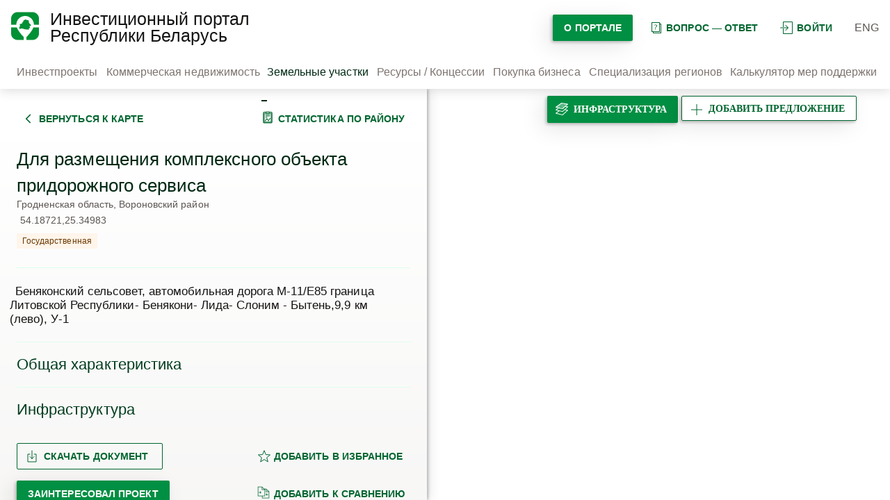

--- FILE ---
content_type: text/html; charset=UTF-8
request_url: https://map.investinbelarus.by/investbase/land/15593/
body_size: 18975
content:
<!DOCTYPE html> <html lang="ru"> <head> <meta charset="UTF-8"> <meta http-equiv="X-UA-Compatible" content="IE=edge"> <meta name="viewport" content="width=device-width, initial-scale=1.0"> <link rel="canonical" href="https://map.investinbelarus.by/investbase/land/15593/"> <title>Для размещения комплексного объекта придорожного сервиса, Беняконский сельсовет, автомобильная дорога М-11/Е85 граница Литовской Республики- Бенякони- Лида- Слоним - Бытень,9,9 км (лево), У-1 в Беларуси купить - НАИП</title> <meta name="description" content="Для размещения комплексного объекта придорожного сервиса - купить участок под производство в Беларуси⏩ НАИП✔️ Гринфилд инвестиции в Беларуси✔️ Звоните для консультации☎️ +375(17)200-81-75" /> <meta http-equiv="Content-Type" content="text/html; charset=UTF-8" /> <meta name="robots" content="index, follow" /> <meta name="description" content="Для размещения комплексного объекта придорожного сервиса - купить участок под производство в Беларуси⏩ НАИП✔️ Гринфилд инвестиции в Беларуси✔️ Звоните для консультации☎️ +375(17)200-81-75" /> <script data-skip-moving="true">(function(w, d, n) {var cl = "bx-core";var ht = d.documentElement;var htc = ht ? ht.className : undefined;if (htc === undefined || htc.indexOf(cl) !== -1){return;}var ua = n.userAgent;if (/(iPad;)|(iPhone;)/i.test(ua)){cl += " bx-ios";}else if (/Windows/i.test(ua)){cl += ' bx-win';}else if (/Macintosh/i.test(ua)){cl += " bx-mac";}else if (/Linux/i.test(ua) && !/Android/i.test(ua)){cl += " bx-linux";}else if (/Android/i.test(ua)){cl += " bx-android";}cl += (/(ipad|iphone|android|mobile|touch)/i.test(ua) ? " bx-touch" : " bx-no-touch");cl += w.devicePixelRatio && w.devicePixelRatio >= 2? " bx-retina": " bx-no-retina";if (/AppleWebKit/.test(ua)){cl += " bx-chrome";}else if (/Opera/.test(ua)){cl += " bx-opera";}else if (/Firefox/.test(ua)){cl += " bx-firefox";}ht.className = htc ? htc + " " + cl : cl;})(window, document, navigator);</script> <link href="/bitrix/js/ui/design-tokens/dist/ui.design-tokens.css?172984712926358" type="text/css" rel="stylesheet" /> <link href="/bitrix/js/ui/fonts/opensans/ui.font.opensans.css?16948896192555" type="text/css" rel="stylesheet" /> <link href="/bitrix/js/main/popup/dist/main.popup.bundle.css?175679867731694" type="text/css" rel="stylesheet" /> <link href="/local/templates/new_ru_dki/css/style.css?1762327921177699" type="text/css" data-template-style="true" rel="stylesheet" /> <link href="/local/templates/new_ru_dki/css/swiper-bundle.min.css?169488976415833" type="text/css" data-template-style="true" rel="stylesheet" /> <link href="/local/templates/new_ru_dki/template_styles.css?1701382200315" type="text/css" data-template-style="true" rel="stylesheet" />                                      </head> <body> <noscript><iframe src="https://www.googletagmanager.com/ns.html?id=GTM-TT8Q9DDB"
 height="0" width="0" style="display:none;visibility:hidden"></iframe></noscript> <section class="main-page">   <header class="header"> <div class="wrapper"> <div class="header__item">   <div class="logo"> <a href="/home/"> <img src="/local/templates/new_ru_dki/img/logo/road_map-40.png" alt="Логотип" class="logo__img"> </a> </div>   <div class="logo-title"> <a href="/home/"><span class="like-h1">Инвестиционный портал Республики Беларусь</span></a> </div> </div> <div class="header__item"> <div class="entry mob_v"> <a href="#" class="thirdy-button icon dark"><svg xmlns="http://www.w3.org/2000/svg" width="18" height="18" viewBox="0 0 24 24" fill="none"> <path fill-rule="evenodd" clip-rule="evenodd" d="M22.6667 1.33333H6.66667V10.6667H5.33333V1.33333C5.33333 0.596954 5.93029 0 6.66667 0H22.6667C23.403 0 24 0.596954 24 1.33333V22.6667C24 23.403 23.403 24 22.6667 24H6.66667C5.93029 24 5.33333 23.403 5.33333 22.6667V13.3333H6.66667V22.6667H22.6667V1.33333ZM11.1381 6.86193C10.8777 6.60158 10.4556 6.60158 10.1953 6.86193C9.93491 7.12228 9.93491 7.54439 10.1953 7.80474L13.7239 11.3333H0.666667C0.298477 11.3333 0 11.6318 0 12C0 12.3682 0.298477 12.6667 0.666667 12.6667H13.7239L10.1953 16.1953C9.93491 16.4556 9.93491 16.8777 10.1953 17.1381C10.4556 17.3984 10.8777 17.3984 11.1381 17.1381L15.8047 12.4714L16.2761 12L15.8047 11.5286L11.1381 6.86193Z" fill="#006630"/> </svg>войти </a> <div class="authorization"> <form class="form-authorize" method="post" target="_top" action="/investbase/land/15593/"> <h3>Пожалуйста, авторизуйтесь</h3> <input type="hidden" name="AUTH_FORM" value="Y" /> <input type="hidden" name="TYPE" value="AUTH" /> <input type="hidden" name="backurl" value="/investbase/land/15593/" /> <div class="form-row"> <input type="text" placeholder="Логин" name="USER_LOGIN" id="login" value=""/> </div> <div class="form-row"> <input type="password" placeholder="Пароль" name="USER_PASSWORD" id="password" autocomplete="off"/> </div> <div class="form-row"> <input type="checkbox" id="remember" name="USER_REMEMBER" value="Y"/> <label for="remember">Запомнить меня на этом компьютере</label> </div> <div class="form-row"> <input class="primary-button dark" type="submit" value="Войти"/> <a href="/auth/forgot-password/" rel="nofollow" class="thirdy-button dark" onclick="document.location.href=$(this).attr('href');">Забыли пароль?</a> </div> <br> <div class="form-row"> <a сlass="registration" href="/auth/registration/" rel="nofollow">Зарегистрироваться</a> </div>  </form> </div> </div>   <div class="search"> <div class="search-button"></div> <form action="/search/"> <input type="search" placeholder="введите запрос" name="q" value=""/> <button type="submit"></button> </form> </div>   <div class="portal-btn"> <a href="/o-portale/" class="primary-button dark"> О портале </a> </div> <div class="question"> <a href="/faq/" class="thirdy-button icon dark"> <svg width="18" height="18" viewBox="0 0 18 18" fill="none" xmlns="http://www.w3.org/2000/svg"> <path fill-rule="evenodd" clip-rule="evenodd" d="M14 2H4V14H14V2ZM4 1H3V2V14V15H4H5V16V17H6H16H17V16V4V3H16H15V2V1H14H4ZM6 16V15H14H15V14V4H16V16H6ZM8.27083 9.27778V9.44907H8.99479V9.36574C8.99479 9.22994 9.00694 9.11111 9.03125 9.00926C9.05556 8.90741 9.10069 8.80864 9.16667 8.71296C9.23264 8.6142 9.32292 8.51389 9.4375 8.41204C9.55208 8.3071 9.69965 8.18518 9.88021 8.0463C10.0677 7.90123 10.2309 7.76389 10.3698 7.63426C10.5087 7.50463 10.625 7.37037 10.7188 7.23148C10.8125 7.09259 10.8819 6.9429 10.9271 6.78241C10.9757 6.61883 11 6.43364 11 6.22685C11 5.95833 10.9514 5.71759 10.8542 5.50463C10.7569 5.28858 10.6181 5.10648 10.4375 4.95833C10.2569 4.81019 10.0365 4.69753 9.77604 4.62037C9.5191 4.54012 9.22917 4.5 8.90625 4.5C8.56944 4.5 8.23785 4.5463 7.91146 4.63889C7.58507 4.72839 7.28125 4.83796 7 4.96759L7.32812 5.63889C7.57118 5.53395 7.82292 5.44136 8.08333 5.36111C8.34375 5.28086 8.61806 5.24074 8.90625 5.24074C9.10069 5.24074 9.27083 5.26543 9.41667 5.31481C9.56597 5.36111 9.68924 5.42901 9.78646 5.51852C9.88715 5.60494 9.96354 5.70988 10.0156 5.83333C10.0677 5.9537 10.0938 6.08796 10.0938 6.23611C10.0938 6.39969 10.0747 6.54321 10.0365 6.66667C10.0017 6.78704 9.94618 6.90123 9.86979 7.00926C9.79688 7.1142 9.70139 7.21914 9.58333 7.32407C9.46528 7.42593 9.32292 7.54012 9.15625 7.66667C8.98264 7.7963 8.83854 7.9213 8.72396 8.04167C8.60938 8.15895 8.51736 8.27932 8.44792 8.40278C8.38194 8.52623 8.33507 8.65895 8.30729 8.80093C8.28299 8.9429 8.27083 9.10185 8.27083 9.27778ZM8.07292 10.5556C8.03819 10.6358 8.02083 10.7346 8.02083 10.8519C8.02083 10.966 8.03819 11.0648 8.07292 11.1481C8.10764 11.2284 8.15451 11.2948 8.21354 11.3472C8.27257 11.3997 8.34201 11.4383 8.42188 11.463C8.50174 11.4877 8.58854 11.5 8.68229 11.5C8.77257 11.5 8.85764 11.4877 8.9375 11.463C9.02083 11.4383 9.09201 11.3997 9.15104 11.3472C9.21007 11.2948 9.25694 11.2284 9.29167 11.1481C9.32639 11.0648 9.34375 10.966 9.34375 10.8519C9.34375 10.7346 9.32639 10.6358 9.29167 10.5556C9.25694 10.4722 9.21007 10.4059 9.15104 10.3565C9.09201 10.304 9.02083 10.267 8.9375 10.2454C8.85764 10.2207 8.77257 10.2083 8.68229 10.2083C8.58854 10.2083 8.50174 10.2207 8.42188 10.2454C8.34201 10.267 8.27257 10.304 8.21354 10.3565C8.15451 10.4059 8.10764 10.4722 8.07292 10.5556Z" fill="#006630"/> </svg>вопрос — ответ </a> </div> <div class="entry"> <a href="#" class="thirdy-button icon dark"><svg xmlns="http://www.w3.org/2000/svg" width="18" height="18" viewBox="0 0 24 24" fill="none"> <path fill-rule="evenodd" clip-rule="evenodd" d="M22.6667 1.33333H6.66667V10.6667H5.33333V1.33333C5.33333 0.596954 5.93029 0 6.66667 0H22.6667C23.403 0 24 0.596954 24 1.33333V22.6667C24 23.403 23.403 24 22.6667 24H6.66667C5.93029 24 5.33333 23.403 5.33333 22.6667V13.3333H6.66667V22.6667H22.6667V1.33333ZM11.1381 6.86193C10.8777 6.60158 10.4556 6.60158 10.1953 6.86193C9.93491 7.12228 9.93491 7.54439 10.1953 7.80474L13.7239 11.3333H0.666667C0.298477 11.3333 0 11.6318 0 12C0 12.3682 0.298477 12.6667 0.666667 12.6667H13.7239L10.1953 16.1953C9.93491 16.4556 9.93491 16.8777 10.1953 17.1381C10.4556 17.3984 10.8777 17.3984 11.1381 17.1381L15.8047 12.4714L16.2761 12L15.8047 11.5286L11.1381 6.86193Z" fill="#006630"/> </svg>войти </a> <div class="authorization"> <form class="form-authorize" method="post" target="_top" action="/investbase/land/15593/"> <h3>Пожалуйста, авторизуйтесь</h3> <input type="hidden" name="AUTH_FORM" value="Y" /> <input type="hidden" name="TYPE" value="AUTH" /> <input type="hidden" name="backurl" value="/investbase/land/15593/" /> <div class="form-row"> <input type="text" placeholder="Логин" name="USER_LOGIN" id="login" value=""/> </div> <div class="form-row"> <input type="password" placeholder="Пароль" name="USER_PASSWORD" id="password" autocomplete="off"/> </div> <div class="form-row"> <input type="checkbox" id="remember" name="USER_REMEMBER" value="Y"/> <label for="remember">Запомнить меня на этом компьютере</label> </div> <div class="form-row"> <input class="primary-button dark" type="submit" value="Войти"/> <a href="/auth/forgot-password/" rel="nofollow" class="thirdy-button dark" onclick="document.location.href=$(this).attr('href');">Забыли пароль?</a> </div> <br> <div class="form-row"> <a сlass="registration" href="/auth/registration/" rel="nofollow">Зарегистрироваться</a> </div>  </form> </div> </div>   <ul class="lang"> <li class="lang__item"><a href="/en/">ENG</a></li> </ul>   <div class="layers-button add-offer__btn btn-desc-layer"> <a class="primary-button icon dark" href="/personal/personal-offers/add-project/"> <svg xmlns="http://www.w3.org/2000/svg" width="18" height="18" viewBox="0 0 18 18" fill="none"> <path fill-rule="evenodd" clip-rule="evenodd" d="M8.5 8.5V1H9.5V8.5H17V9.5H9.5V17H8.5V9.5H1V8.5H8.5Z" fill="#006630"/> </svg><span>добавить предложение</span><span class="mobile">добавить</span> </a> </div> <div class="hamburger-menu navbar-burger"> <div class="bar"></div> </div> </div> </div> <nav class="navbar"> <div class="wrapper">   <div class="nav-menu">   <div class="nav-menu__item"> <a href="/index.php?project=Y" class="nav-menu__link ">Инвестпроекты</a> </div> <div class="nav-menu__item"> <a href="/investbase/property/" class="nav-menu__link ">Коммерческая недвижимость</a> </div> <div class="nav-menu__item"> <span class="nav-menu__link active">Земельные участки</span> </div> <div class="nav-menu__item"> <a href="/investbase/concession/" class="nav-menu__link ">Ресурсы / Концессии</a> </div> <div class="nav-menu__item"> <a href="/buying-business/" class="nav-menu__link ">Покупка бизнеса</a> </div> <div class="nav-menu__item"> <a href="/regions/" class="nav-menu__link ">Специализация регионов</a> </div> <div class="nav-menu__item"> <a href="/calculator/" class="nav-menu__link ">Калькулятор мер поддержки</a> </div> </div>   </div> </nav> <div class="mobile_menu"> <nav class="navbar"> <div class="wrapper">   <div class="nav-menu">   <div class="nav-menu__item"> <a href="/auth/" class="nav-menu__link ">Войти</a> </div> <div class="nav-menu__item"> <a href="/personal/personal-offers/add-project/" class="nav-menu__link ">Добавить предложение</a> </div> <div class="nav-menu__item"> <a href="/index.php?project=Y" class="nav-menu__link ">Инвестпроекты</a> </div> <div class="nav-menu__item"> <a href="/investbase/property/" class="nav-menu__link ">Коммерческая недвижимость</a> </div> <div class="nav-menu__item"> <span class="nav-menu__link active">Земельные участки</span> </div> <div class="nav-menu__item"> <a href="/buying-business/" class="nav-menu__link ">Покупка бизнеса</a> </div> <div class="nav-menu__item"> <a href="/investbase/concession/" class="nav-menu__link ">Ресурсы / Концессии</a> </div> <div class="nav-menu__item"> <a href="/calculator/" class="nav-menu__link ">Калькулятор мер поддержки</a> </div> <div class="nav-menu__item"> <a href="/regions/" class="nav-menu__link ">Специализация регионов</a> </div> <div class="nav-menu__item"> <a href="/o-portale/novosti/" class="nav-menu__link ">Публикации</a> </div> </div>   </div> </nav> </div> </header>     <section class="content-map">   <div class="sidebar-navigation"> <div class="wrapper">     <div class="form-sidebar">   <div class="describe-project">   <div class="form-content"> <div class="form-content__buttons">   <div class="thirdy-button dark icon"> <a href="/investbase/land/"> <svg width="18" height="18" viewBox="0 0 18 18" fill="none" xmlns="http://www.w3.org/2000/svg"> <path fill-rule="evenodd" clip-rule="evenodd" d="M11.2196 2.46967L12.2803 3.53033L6.8106 9L12.2803 14.4697L11.2196 15.5303L4.68928 9L11.2196 2.46967Z" fill="#006630"/> </svg>вернуться к карте </a> </div>   <div class="thirdy-button dark icon"> <a target="_blank" href="/regions/?id=15125"> <svg width="18" height="18" viewBox="0 0 18 18" fill="none" xmlns="http://www.w3.org/2000/svg"> <path fill-rule="evenodd" clip-rule="evenodd" d="M7.30002 1.45H10.7V2.6L7.30002 2.6V1.45ZM6.30002 1.45C6.30002 0.897712 6.74773 0.449997 7.30002 0.449997H10.7C11.0491 0.449997 11.3564 0.628886 11.5353 0.899997H13.75C14.8546 0.899997 15.75 1.79543 15.75 2.9V15.55C15.75 16.6546 14.8546 17.55 13.75 17.55H4.25C3.14543 17.55 2.25 16.6546 2.25 15.55V2.9C2.25 1.79543 3.14543 0.899997 4.25 0.899997H6.4647C6.3606 1.05779 6.3 1.24681 6.3 1.45V1.9H4.25C3.69772 1.9 3.25 2.34771 3.25 2.9V15.55C3.25 16.1023 3.69772 16.55 4.25 16.55H13.75C14.3023 16.55 14.75 16.1023 14.75 15.55V2.9C14.75 2.34771 14.3023 1.9 13.75 1.9H11.7V2.6C11.7 2.65098 11.6962 2.70106 11.6888 2.74999H13.4H14.4V3.74999V15.1625V16.1625H13.4H4.6H3.6V15.1625V3.74999V2.74999H4.6H6.31117C6.37888 3.20012 6.74662 3.552 7.20424 3.59547C6.69689 3.54726 6.30002 3.11998 6.30002 2.6V1.45ZM4.6 3.74999H13.4V15.1625H4.6V3.74999ZM12.15 5.43395H5.85V4.43395H12.15V5.43395ZM12.15 7.44901H5.85V6.44901H12.15V7.44901ZM5.85 8.46033V9.46033H8.55V8.46033H5.85ZM13.05 10.575C13.05 10.8793 12.8486 11.1366 12.5719 11.2208L10.7883 13.599C10.796 13.6398 10.8 13.6819 10.8 13.725C10.8 14.0759 10.5322 14.3643 10.1898 14.3969L10.1601 14.4365L10.1273 14.4L10.125 14.4C9.75221 14.4 9.45 14.0978 9.45 13.725C9.45 13.7003 9.45133 13.6758 9.45393 13.6518L7.875 11.8974L6.29607 13.6518C6.29867 13.6758 6.3 13.7003 6.3 13.725C6.3 14.0978 5.99779 14.4 5.625 14.4C5.25221 14.4 4.95 14.0978 4.95 13.725C4.95 13.4027 5.17581 13.1332 5.47783 13.0661L7.21001 11.1415C7.20343 11.1036 7.2 11.0647 7.2 11.025C7.2 10.6522 7.50221 10.35 7.875 10.35C8.24779 10.35 8.55 10.6522 8.55 11.025C8.55 11.0647 8.54657 11.1036 8.53999 11.1415L10.0899 12.8635L11.7118 10.701C11.7041 10.6602 11.7 10.6181 11.7 10.575C11.7 10.2022 12.0022 9.9 12.375 9.9C12.7478 9.9 13.05 10.2022 13.05 10.575Z" fill="#006630"/> </svg>статистика по району </a> </div> </div>   <div class="form-titles"> <span class="chapter"></span> <h1>Для размещения комплексного объекта придорожного сервиса</h1>   <div class="project-place"> <span class="project-region">Гродненская область, Вороновский район</span> <span class="coordinates">54.18721,25.34983</span> </div> <span class="property">Государственная</span> <hr> <h5 class="adress">Беняконский сельсовет, автомобильная дорога М-11/Е85 граница Литовской Республики- Бенякони- Лида- Слоним - Бытень,9,9 км (лево), У-1</h5> </div> <div class="project-content"> <div class="project-content__item"> <h3 class="project-content__title spojler">Общая характеристика</h3> <div class="content-item"> <span>Способы предоставления участка</span> <p> Аренда </p> <span>Общая площадь, га</span> <p> 10,2 </p> <span>Возможные направления использования</span> <p> Услуги (в т.ч. объекты торговли, туризма, гостиницы и др.), Придорожный сервис, АЗС </p> <span>Кадастровая стоимость 1 га, $</span> <p> 2200 </p> <span>Обременение участка, строения</span> <p> не имеется </p> </div> </div> <div class="project-content__item"> <h3 class="project-content__title spojler">Инфраструктура</h3> <div class="content-item"> <span>Транспортное сообщение</span> <p> Дороги республиканского значения </p> <span>Описание транспортной инфраструктуры</span> <p> проходит автомобильная дорога М11/Е85 граница Литовской Республики -Бенякони-Лида-Слоним- Бытень </p> <span>Дороги республиканского значения</span> <p>0.25 (расстояние от объекта, км)</p> <span>Инженерные коммуникации</span> <p> Электроснабжение, Газоснабжение </p> <span>Описание инженерных коммуникаций</span> <p> имеется возможность подключения к газопроводу (100-150м проходит газопровод высокого давления 1 категории (давление 1,2 МПа, труба диаметром 219мм) и электричеству (рядом в 50 м проходит ВЛ-10 кВ Ф-25 от ПС 110/35/10 Вороново и в 100м ВЛ-10кВ Ф-29 от ПС 110/35/10 Вороново, необходимо строительство ТП, мощность будет выдана согласно запрашиваемых технических условий </p> <span>Электроснабжение</span> <p>0.15 (расстояние от объекта, км)</p> <span>Газоснабжение</span> <p>0.2 (расстояние от объекта, км)</p> </div> </div> <div class="project-content__buttons"> <div class="project-content__button"> <div class="secondary-button dark icon show-format file" style="float:left; margin-bottom: 16px; margin-right: 10px;"> <svg width="18" height="18" viewBox="0 0 18 18" fill="none" xmlns="http://www.w3.org/2000/svg"> <path d="M6 6H3V17H15V6H12M9 1V12.5M9 12.5L12 9.5M9 12.5L6 9.5" stroke="#006630" stroke-linecap="round"/> </svg>Скачать документ   <div class="formats"> <a download file="/local/templates/new_ru_dki/components/bitrix/news/greenfield/bitrix/news.detail/greenfield/file.php?type=pdf&id=15593" href="javascript:void(0);" class="link-formats thirdy-button dark" onclick="document.location.href=$(this).attr('file');">Скачать в формате pdf</a> <a download file="/local/templates/new_ru_dki/components/bitrix/news/greenfield/bitrix/news.detail/greenfield/file.php?type=doc&id=15593" href="javascript:void(0);" class="link-formats thirdy-button dark" onclick="document.location.href=$(this).attr('file');">Скачать в формате doc</a> </div> </div> <script id="bx24_form_button" data-skip-moving="true"> (function(w,d,u,b){w['Bitrix24FormObject']=b;w[b] = w[b] || function(){arguments[0].ref=u;
 (w[b].forms=w[b].forms||[]).push(arguments[0])};
 if(w[b]['forms']) return;
 var s=d.createElement('script');s.async=1;s.src=u+'?'+(1*new Date());
 var h=d.getElementsByTagName('script')[0];h.parentNode.insertBefore(s,h);
 })(window,document,'https://b24.investinbelarus.by/bitrix/js/crm/form_loader.js','b24form');
 b24form({"id":"7","lang":"ru","sec":"xdr4xo","type":"button","click":"" , "presets": {"my_param1": 'https://map.investinbelarus.by/investbase/land/15593/'}, "fields": {'values': {'LEAD_TITLE': 'Для размещения комплексного объекта придорожного сервиса', 'LEAD_UF_CRM_1589275475':'https://map.investinbelarus.by/investbase/land/15593/', 'UF_CRM_1589275475':'https://map.investinbelarus.by/investbase/land/15593/'}}}); </script> <a href="#" class="primary-button dark b24-web-form-popup-btn-7" style="margin-bottom: 16px;">Заинтересовал проект</a> </div> <div class="project-content__button"> <a href="/auth/registration/" class="thirdy-button dark icon" style="margin-bottom: 16px;" > <svg xmlns="http://www.w3.org/2000/svg" width="20" height="18" viewBox="0 0 20 18" fill="none"> <path d="M10 0.75L12.2747 6.6191L18.5595 6.96885L13.6806 10.9459L15.2901 17.0312L10 13.62L4.70993 17.0312L6.31941 10.9459L1.44049 6.96885L7.72527 6.6191L10 0.75Z" stroke="#006630" stroke-linejoin="round"/> </svg>добавить в избранное</a> <a href="/auth/registration/" class="thirdy-button dark icon" style="margin-bottom: 16px;"> <svg xmlns="http://www.w3.org/2000/svg" width="18" height="18" viewBox="0 0 18 18" fill="none"> <path fill-rule="evenodd" clip-rule="evenodd" d="M0.75 0.75H1.125H6.75H6.90026L7.00894 0.853754L10.0428 3.75H12.75H12.9003L13.0089 3.85375L17.1339 7.79162L17.25 7.90241V8.06287V17.0054V17.3804H16.875H7.125H6.75V17.0054V14.3804H1.125H0.75V14.0054V1.125V0.75ZM7.5 14.3804V16.6304H16.5V8.43787H12.75H12.375V8.06287V4.5H10.8285L11.1339 4.79162L11.25 4.90241V5.06287V14.0054V14.3804H10.875H7.5ZM1.5 1.5V13.6304H10.5V5.43787H6.75H6.375V5.06287V1.5H1.5ZM7.125 2.00143L9.9391 4.68787H7.125V2.00143ZM4.16384 7.24775L5.52748 8.74775L5.7568 9L5.52748 9.25225L4.16384 10.7523L3.60889 10.2477L4.40229 9.375H2.25V8.625H4.40229L3.60889 7.75225L4.16384 7.24775ZM15.9391 7.68787L13.125 5.00143V7.68787H15.9391ZM12.4725 11.7477L13.8362 10.2477L14.3911 10.7523L13.5977 11.625H15.75V12.375H13.5977L14.3911 13.2477L13.8362 13.7523L12.4725 12.2523L12.2432 12L12.4725 11.7477Z" fill="#006630"/> </svg>добавить к сравнению</a> </div> </div>  <div class="share-block"> <span>Поделиться</span>  <div class="social-likes" data-counters="no"> <div class="facebook"></div> </div> <div class="instagram" onclick="Share.instagram('URL','TITLE','IMG_PATH','DESC')"></div> <div class="share-buttons ya-share2" data-image="" data-size="m" data-shape="round" data-color-scheme="whiteblack" data-services="facebook,instagram,telegram,twitter,viber,vkontakte,whatsapp,linkedin"></div> <a class="mail-share" href="mailto:"></a>  </div> </div> </div>   <div class="form-footer"> <div class="form-footer__logo"> <img src="/local/templates/new_ru_dki/img/logo/logo_64.png" alt="Логотип" /> <p>© <a href="https://investinbelarus.by/" target="_blank">Национальное агентство инвестиций и приватизации</a>, 2026</p> </div> <div class="footer-contacts"> <div class="adress"> <span>220030, г. Минск, ул. Берсона, 14</span> </div> <div class="contacts"> <div> <a href="tel:+375172008175">+375 (17) 200-81-75</a> </div> <div> <a href="tel:+375296900944">+375 (29) 690-09-44</a> </div> <div> <a href="mailto:map@investinbelarus.by">map@investinbelarus.by</a> </div> </div> </div> <hr /> <div class="form-footer__socials"> <h6>Мы в соцсетях</h6> <div class="social-icons"> <a href="https://vk.com/investinbelarus" tile="vk" target="_blank" rel="nofollow"><img src="/local/templates/new_ru_dki/img/icons/vk.com.svg" alt="vk" /></a> <a href="https://www.facebook.com/investinbelarus/" tile="facebook" target="_blank" rel="nofollow"><img src="/local/templates/new_ru_dki/img/icons/facebook.svg" alt="facebook" /></a> <a href="https://www.instagram.com/investinbelarus/" tile="instagram" target="_blank" rel="nofollow"><img src="/local/templates/new_ru_dki/img/icons/instagram.svg" alt="instagram" /></a> <a href="https://www.linkedin.com/organization/2982195/admin/updates" tile="linkedin" target="_blank" rel="nofollow"><img src="/local/templates/new_ru_dki/img/icons/linkedin.svg" alt="linkedin" /></a> <a href="https://t.me/investinbelarus" tile="telegram-app.svg" target="_blank" rel="nofollow"><img src="/local/templates/new_ru_dki/img/icons/telegram-app.svg" alt="telegram-app.svg" /></a> </div> </div> </div> </div>   </div> </div> </div>        <div id="map" class="map-relative my-map"></div> <div class="layers-block">   <div class="layers-button layers-button--special"> <div class="primary-button dark icon"> <svg width="18" height="18" viewBox="0 0 18 18" fill="none" xmlns="http://www.w3.org/2000/svg"> <path fill-rule="evenodd" clip-rule="evenodd"
 d="M8.57977 0.00643083C8.44804 -0.0148993 8.31325 0.0173136 8.20539 0.0958998L0.205933 5.92474C0.0494223 6.03878 -0.0271623 6.23294 0.00935289 6.42312C0.0458681 6.6133 0.188916 6.76529 0.376533 6.81326L3.29532 7.5595L0.205933 9.81059C0.0494223 9.92463 -0.0271622 10.1188 0.00935293 10.309C0.0458681 10.4992 0.188916 10.6511 0.376533 10.6991L4.28228 11.6977L0.205933 14.6679C0.0494223 14.782 -0.0271622 14.9761 0.00935293 15.1663C0.0458681 15.3565 0.188916 15.5085 0.376533 15.5565L9.87589 17.9851C10.0386 18.0267 10.2112 17.9839 10.3356 17.8711L17.8351 11.0708C17.9774 10.9418 18.0332 10.7426 17.9786 10.5584C17.9241 10.3742 17.7688 10.2375 17.5792 10.2068L14.0596 9.63694L17.8351 6.21346C17.9774 6.08442 18.0332 5.88524 17.9786 5.70104C17.9241 5.51685 17.7688 5.3802 17.5792 5.34949L14.9687 4.9268L17.8351 2.32761C17.9774 2.19856 18.0332 1.99939 17.9786 1.81519C17.9241 1.63099 17.7688 1.49435 17.5792 1.46364L8.57977 0.00643083ZM14.0208 5.78633L10.3356 9.12792C10.2112 9.2407 10.0386 9.28353 9.87589 9.24194L4.55234 7.88088L1.6532 9.99335L9.86308 12.0924L16.3937 6.17057L14.0208 5.78633ZM13.1117 10.4965L10.3356 13.0138C10.2112 13.1266 10.0386 13.1694 9.87589 13.1278L5.53929 12.0191L1.6532 14.8507L9.86308 16.9497L16.3937 11.0279L13.1117 10.4965ZM8.55454 1.0788L7.92853 1.53495C8.1454 1.58961 8.30593 1.78596 8.30593 2.01981C8.30593 2.29595 8.08208 2.51981 7.80594 2.51981H7.78243C7.50629 2.51981 7.28243 2.29595 7.28243 2.01981L7.28263 2.00559L6.55765 2.53385H6.55978C6.83592 2.53385 7.05978 2.75771 7.05978 3.03385C7.05978 3.30999 6.83592 3.53385 6.55978 3.53385H6.52365C6.24751 3.53385 6.02365 3.30999 6.02365 3.03385C6.02365 2.99184 6.02883 2.95105 6.03859 2.91206L5.15779 3.55386C5.19522 3.54491 5.23428 3.54018 5.27444 3.54018H5.3097C5.58585 3.54018 5.8097 3.76404 5.8097 4.04018C5.8097 4.31632 5.58585 4.54018 5.3097 4.54018H5.27444C4.9983 4.54018 4.77444 4.31632 4.77444 4.04018C4.77444 3.9449 4.80109 3.85585 4.84734 3.78007L1.6532 6.1075L5.50867 7.09322C5.50298 7.06302 5.5 7.03186 5.5 7C5.5 6.72386 5.72386 6.5 6 6.5H6.03243C6.30858 6.5 6.53243 6.72386 6.53243 7C6.53243 7.1238 6.48744 7.23708 6.41292 7.32441L9.86308 8.2065L10.6462 7.49639C10.3985 7.46656 10.2066 7.2557 10.2066 7V6.98524C10.2066 6.7091 10.4305 6.48524 10.7066 6.48524C10.9828 6.48524 11.2066 6.7091 11.2066 6.98524V6.98823L11.7383 6.50611C11.4647 6.50311 11.2439 6.28042 11.2439 6.00614V5.97157C11.2439 5.69542 11.4677 5.47157 11.7439 5.47157C12.02 5.47157 12.2439 5.69542 12.2439 5.97157V6.00614C12.2439 6.02069 12.2433 6.03509 12.242 6.04933L12.9104 5.44332C12.8728 5.45233 12.8336 5.4571 12.7933 5.4571C12.5171 5.4571 12.2933 5.23324 12.2933 4.9571V4.93112C12.2933 4.65498 12.5171 4.43112 12.7933 4.43112C13.0694 4.43112 13.2933 4.65498 13.2933 4.93112V4.9571C13.2933 5.01452 13.2836 5.06968 13.2658 5.12103L16.3937 2.28471L16.1845 2.25084C16.1274 2.27352 16.0652 2.28599 16 2.28599H15.9654C15.8392 2.28599 15.7239 2.23919 15.6359 2.162L14.4641 1.97227C14.3903 2.15616 14.2103 2.28599 14 2.28599H13.9654C13.6975 2.28599 13.4788 2.07534 13.466 1.81065L12.3332 1.62723C12.4356 1.71882 12.5001 1.85199 12.5 2.0002C12.4999 2.27634 12.276 2.50012 11.9998 2.50002L11.9575 2.5C11.6814 2.4999 11.4576 2.27596 11.4577 1.99981C11.4578 1.78986 11.5873 1.61017 11.7707 1.53615L11.2974 1.45951C11.2368 1.4856 11.17 1.50004 11.0998 1.50002L11.0568 1.5C10.9249 1.49995 10.8049 1.44881 10.7156 1.36529L9.55869 1.17797C9.48694 1.36631 9.30463 1.50009 9.0911 1.50002L9.04819 1.5C8.79892 1.49991 8.59232 1.31743 8.55454 1.0788ZM15.4088 3.04191C15.6043 2.84681 15.6045 2.53023 15.4094 2.33481C15.2143 2.13938 14.8977 2.13912 14.7023 2.33422L14.6991 2.33741C14.5037 2.53251 14.5034 2.8491 14.6985 3.04452C14.8937 3.23994 15.2102 3.2402 15.4057 3.0451L15.4088 3.04191ZM14.4362 3.79798C14.4362 3.52183 14.2123 3.29798 13.9362 3.29798C13.66 3.29798 13.4362 3.52183 13.4362 3.79798V3.83036C13.4362 4.1065 13.66 4.33036 13.9362 4.33036C14.2123 4.33036 14.4362 4.1065 14.4362 3.83036V3.79798ZM4.04002 4.5346C3.76388 4.5346 3.54002 4.75846 3.54002 5.0346C3.54002 5.31074 3.76388 5.5346 4.04002 5.5346H4.0753C4.35145 5.5346 4.5753 5.31074 4.5753 5.0346C4.5753 4.75846 4.35145 4.5346 4.0753 4.5346H4.04002ZM3 5.37241C2.72386 5.37241 2.5 5.59627 2.5 5.87241C2.5 6.14855 2.72386 6.37241 3 6.37241H3.03293C3.30907 6.37241 3.53293 6.14855 3.53293 5.87241C3.53293 5.59627 3.30907 5.37241 3.03293 5.37241H3ZM9.28923 2.01981C9.28923 1.74366 9.51309 1.51981 9.78923 1.51981H9.81277C10.0889 1.51981 10.3128 1.74366 10.3128 2.01981C10.3128 2.29595 10.0889 2.51981 9.81277 2.51981H9.78923C9.51309 2.51981 9.28923 2.29595 9.28923 2.01981ZM13.4083 2.33504C13.6033 2.53059 13.6028 2.84717 13.4073 3.04215L13.4041 3.04533C13.2085 3.24031 12.8919 3.23984 12.697 3.04429C12.502 2.84873 12.5025 2.53215 12.698 2.33718L12.7012 2.33399C12.8968 2.13902 13.2133 2.13949 13.4083 2.33504ZM8.02866 3.03385C8.02866 2.75771 8.25252 2.53385 8.52866 2.53385H8.56484C8.84098 2.53385 9.06484 2.75771 9.06484 3.03385C9.06484 3.30999 8.84098 3.53385 8.56484 3.53385H8.52866C8.25252 3.53385 8.02866 3.30999 8.02866 3.03385ZM11.9332 3.29798C12.2094 3.29798 12.4332 3.52183 12.4332 3.79798V3.83036C12.4332 4.1065 12.2094 4.33036 11.9332 4.33036C11.6571 4.33036 11.4332 4.1065 11.4332 3.83036V3.79798C11.4332 3.52183 11.6571 3.29798 11.9332 3.29798ZM6.77768 4.04018C6.77768 3.76404 7.00153 3.54018 7.27768 3.54018H7.31299C7.58913 3.54018 7.81299 3.76404 7.81299 4.04018C7.81299 4.31632 7.58913 4.54018 7.31299 4.54018H7.27768C7.00153 4.54018 6.77768 4.31632 6.77768 4.04018ZM10.7887 4.43112C11.0649 4.43112 11.2887 4.65498 11.2887 4.93112V4.9571C11.2887 5.23324 11.0649 5.4571 10.7887 5.4571C10.5126 5.4571 10.2887 5.23324 10.2887 4.9571V4.93112C10.2887 4.65498 10.5126 4.43112 10.7887 4.43112ZM5.5415 5.0346C5.5415 4.75846 5.76536 4.5346 6.0415 4.5346H6.07683C6.35298 4.5346 6.57683 4.75846 6.57683 5.0346C6.57683 5.31074 6.35298 5.5346 6.07683 5.5346H6.0415C5.76536 5.5346 5.5415 5.31074 5.5415 5.0346ZM4.5 5.87241C4.5 5.59627 4.72386 5.37241 5 5.37241H5.03297C5.30912 5.37241 5.53297 5.59627 5.53297 5.87241C5.53297 6.14855 5.30912 6.37241 5.03297 6.37241H5C4.72386 6.37241 4.5 6.14855 4.5 5.87241ZM9.73783 5.47157C10.014 5.47157 10.2378 5.69543 10.2378 5.97157V6.00614C10.2378 6.28228 10.014 6.50614 9.73783 6.50614C9.46169 6.50614 9.23783 6.28228 9.23783 6.00614V5.97157C9.23783 5.69543 9.46169 5.47157 9.73783 5.47157ZM8.69908 6.48524C8.97522 6.48524 9.19908 6.7091 9.19908 6.98524V7C9.19908 7.27614 8.97522 7.5 8.69908 7.5C8.42294 7.5 8.19908 7.27614 8.19908 7V6.98524C8.19908 6.7091 8.42294 6.48524 8.69908 6.48524ZM10.7108 2.54651C10.4346 2.54651 10.2108 2.77037 10.2108 3.04651C10.2108 3.32265 10.4346 3.54651 10.7108 3.54651H10.7339C11.0101 3.54651 11.2339 3.32265 11.2339 3.04651C11.2339 2.77037 11.0101 2.54651 10.7339 2.54651H10.7108ZM9.47085 3.58711C9.19471 3.58711 8.97085 3.81096 8.97085 4.08711C8.97085 4.36325 9.19471 4.58711 9.47085 4.58711H9.50644C9.78258 4.58711 10.0064 4.36325 10.0064 4.08711C10.0064 3.81096 9.78258 3.58711 9.50644 3.58711H9.47085ZM8.24036 4.61979C7.96422 4.61979 7.74036 4.84365 7.74036 5.11979C7.74036 5.39593 7.96422 5.61979 8.24036 5.61979H8.27509C8.55124 5.61979 8.77509 5.39593 8.77509 5.11979C8.77509 4.84365 8.55124 4.61979 8.27509 4.61979H8.24036ZM7.02443 5.64025C6.74829 5.64025 6.52443 5.86411 6.52443 6.14025C6.52443 6.41639 6.74829 6.64025 7.02443 6.64025H7.05919C7.33533 6.64025 7.55919 6.41639 7.55919 6.14025C7.55919 5.86411 7.33533 5.64025 7.05919 5.64025H7.02443Z"
 fill="white" /> </svg><span>инфраструктура</span><span class="mobile">слои</span> </div>   <div class="layers"> <div class="layers-wrapper"> <div class="layers-header"> <div class="layers-header__item"> <div class="layers-header__title"> Поддержка </div> <div class="layers-body"> <div class="layers-body__item"> <div class="layers-body__title"> Бизнес-инкубаторы </div> <div layer_id="158" class="layers-eye"></div> </div> <div class="layers-body__item"> <div class="layers-body__title"> СЭЗы </div> <div layer_id="159" class="layers-eye"></div> </div> <div class="layers-body__item"> <div class="layers-body__title"> Преференциальные режимы </div> <div layer_id="160" class="layers-eye"></div> </div> <div class="layers-body__item"> <div class="layers-body__title"> Малые и средние города </div> <div layer_id="161" class="layers-eye"></div> </div> <div class="layers-body__item"> <div class="layers-body__title"> Технопарки </div> <div layer_id="162" class="layers-eye"></div> </div> <div class="layers-body__item"> <div class="layers-body__title"> Центры поддержки предпринимательства </div> <div layer_id="181" class="layers-eye"></div> </div> <div class="layers-body__item"> <div class="layers-body__title"> Ассоциации и Союзы </div> <div layer_id="182" class="layers-eye"></div> </div> <div class="layers-body__item"> <div class="layers-body__title"> Кластеры </div> <div layer_id="183" class="layers-eye"></div> </div> </div> </div> <div class="layers-header__item"> <div class="layers-header__title"> Подготовка кадров </div> <div class="layers-body"> <div class="layers-body__item"> <div class="layers-body__title"> ВУЗы </div> <div layer_id="164" class="layers-eye"></div> </div> <div class="layers-body__item"> <div class="layers-body__title"> Колледжи </div> <div layer_id="165" class="layers-eye"></div> </div> </div> </div> <div class="layers-header__item"> <div class="layers-header__title"> Транспорт и логистика </div> <div class="layers-body"> <div class="layers-body__item"> <div class="layers-body__title"> Аэропорты </div> <div layer_id="167" class="layers-eye"></div> </div> <div class="layers-body__item"> <div class="layers-body__title"> Логистические хабы </div> <div layer_id="168" class="layers-eye"></div> </div> <div class="layers-body__item"> <div class="layers-body__title"> Речные порты </div> <div layer_id="169" class="layers-eye"></div> </div> <div class="layers-body__item"> <div class="layers-body__title"> Железные дороги </div> <div layer_id="178" class="layers-eye"></div> </div> </div> </div> <div class="layers-header__item"> <div class="layers-header__title"> Электросети </div> <div class="layers-body"> <div class="layers-body__item"> <div class="layers-body__title"> 110кВ </div> <div layer_id="60" class="layers-eye"></div> </div> <div class="layers-body__item"> <div class="layers-body__title"> 220кВ </div> <div layer_id="62" class="layers-eye"></div> </div> <div class="layers-body__item"> <div class="layers-body__title"> 330кВ </div> <div layer_id="64" class="layers-eye"></div> </div> </div> </div> </div> </div> </div>   </div> <div class="layers-button add-offer__btn"> <a class="primary-button icon dark" href="/personal/personal-offers/add-project/"> <svg xmlns="http://www.w3.org/2000/svg" width="18" height="18" viewBox="0 0 18 18" fill="none"> <path fill-rule="evenodd" clip-rule="evenodd" d="M8.5 8.5V1H9.5V8.5H17V9.5H9.5V17H8.5V9.5H1V8.5H8.5Z" fill="#006630"/> </svg><span>добавить предложение</span><span class="mobile">добавить</span> </a> </div>  <style> .ymaps-2-1-79-balloon__content {
 margin: 0 !important;
 padding-right: 10px !important;
 }

 .layers-button .primary-button span.mobile {
 display: none;
 }

 @media screen and (max-width: 768px) {
 .layers-button .primary-button span.mobile {
 display: inline-block;
 }

 .layers-button .primary-button span {
 display: none;
 }
 } </style>   </div> </section> </section>          <noscript><div><img src="https://mc.yandex.ru/watch/53291716" style="position:absolute; left:-9999px;" alt="" /></div></noscript>     <script type="application/ld+json"> {
 "@context": "https://schema.org",
 "@type": "LocalBusiness",
 "address": {
 "@type": "PostalAddress",
 "addressLocality": "Минск",
 "streetAddress": "ул. Берсона, 14",
 "postalCode": "220030"
 },
 "image":"https://map.investinbelarus.by/local/templates/new_ru_dki/img/logo/road_map-40.png",
 "name": "Национальное агентство инвестиций и приватизации",
 "telephone": "+375 (29) 690-09-44"
 } </script> <script>if(!window.BX)window.BX={};if(!window.BX.message)window.BX.message=function(mess){if(typeof mess==='object'){for(let i in mess) {BX.message[i]=mess[i];} return true;}};</script><script>(window.BX||top.BX).message({"JS_CORE_LOADING":"Загрузка...","JS_CORE_NO_DATA":"- Нет данных -","JS_CORE_WINDOW_CLOSE":"Закрыть","JS_CORE_WINDOW_EXPAND":"Развернуть","JS_CORE_WINDOW_NARROW":"Свернуть в окно","JS_CORE_WINDOW_SAVE":"Сохранить","JS_CORE_WINDOW_CANCEL":"Отменить","JS_CORE_WINDOW_CONTINUE":"Продолжить","JS_CORE_H":"ч","JS_CORE_M":"м","JS_CORE_S":"с","JSADM_AI_HIDE_EXTRA":"Скрыть лишние","JSADM_AI_ALL_NOTIF":"Показать все","JSADM_AUTH_REQ":"Требуется авторизация!","JS_CORE_WINDOW_AUTH":"Войти","JS_CORE_IMAGE_FULL":"Полный размер"});</script><script src="/bitrix/js/main/core/core.js?1756798748511455"></script><script>BX.Runtime.registerExtension({"name":"main.core","namespace":"BX","loaded":true});</script><script>BX.setJSList(["\/bitrix\/js\/main\/core\/core_ajax.js","\/bitrix\/js\/main\/core\/core_promise.js","\/bitrix\/js\/main\/polyfill\/promise\/js\/promise.js","\/bitrix\/js\/main\/loadext\/loadext.js","\/bitrix\/js\/main\/loadext\/extension.js","\/bitrix\/js\/main\/polyfill\/promise\/js\/promise.js","\/bitrix\/js\/main\/polyfill\/find\/js\/find.js","\/bitrix\/js\/main\/polyfill\/includes\/js\/includes.js","\/bitrix\/js\/main\/polyfill\/matches\/js\/matches.js","\/bitrix\/js\/ui\/polyfill\/closest\/js\/closest.js","\/bitrix\/js\/main\/polyfill\/fill\/main.polyfill.fill.js","\/bitrix\/js\/main\/polyfill\/find\/js\/find.js","\/bitrix\/js\/main\/polyfill\/matches\/js\/matches.js","\/bitrix\/js\/main\/polyfill\/core\/dist\/polyfill.bundle.js","\/bitrix\/js\/main\/core\/core.js","\/bitrix\/js\/main\/polyfill\/intersectionobserver\/js\/intersectionobserver.js","\/bitrix\/js\/main\/lazyload\/dist\/lazyload.bundle.js","\/bitrix\/js\/main\/polyfill\/core\/dist\/polyfill.bundle.js","\/bitrix\/js\/main\/parambag\/dist\/parambag.bundle.js"]); </script><script>BX.Runtime.registerExtension({"name":"ui.dexie","namespace":"BX.DexieExport","loaded":true});</script><script>BX.Runtime.registerExtension({"name":"ls","namespace":"window","loaded":true});</script><script>BX.Runtime.registerExtension({"name":"fx","namespace":"window","loaded":true});</script><script>BX.Runtime.registerExtension({"name":"fc","namespace":"window","loaded":true});</script><script>BX.Runtime.registerExtension({"name":"pull.protobuf","namespace":"BX","loaded":true});</script><script>BX.Runtime.registerExtension({"name":"rest.client","namespace":"window","loaded":true});</script><script>(window.BX||top.BX).message({"pull_server_enabled":"N","pull_config_timestamp":1705359260,"shared_worker_allowed":"Y","pull_guest_mode":"N","pull_guest_user_id":0,"pull_worker_mtime":1756798704});(window.BX||top.BX).message({"PULL_OLD_REVISION":"Для продолжения корректной работы с сайтом необходимо перезагрузить страницу."});</script><script>BX.Runtime.registerExtension({"name":"pull.client","namespace":"BX","loaded":true});</script><script>BX.Runtime.registerExtension({"name":"pull","namespace":"window","loaded":true});</script><script>BX.Runtime.registerExtension({"name":"ui.design-tokens","namespace":"window","loaded":true});</script><script>BX.Runtime.registerExtension({"name":"ui.fonts.opensans","namespace":"window","loaded":true});</script><script>BX.Runtime.registerExtension({"name":"main.popup","namespace":"BX.Main","loaded":true});</script><script>BX.Runtime.registerExtension({"name":"popup","namespace":"window","loaded":true});</script><script>(window.BX||top.BX).message({"LANGUAGE_ID":"ru","FORMAT_DATE":"DD.MM.YYYY","FORMAT_DATETIME":"DD.MM.YYYY HH:MI:SS","COOKIE_PREFIX":"BITRIX_SM","SERVER_TZ_OFFSET":"10800","UTF_MODE":"Y","SITE_ID":"s1","SITE_DIR":"\/","USER_ID":"","SERVER_TIME":1769294858,"USER_TZ_OFFSET":0,"USER_TZ_AUTO":"Y","bitrix_sessid":"27d4dcfd21237b85724393535a8b10e4"});</script><script src="/bitrix/js/ui/dexie/dist/dexie.bundle.js?1756798717218847"></script><script src="/bitrix/js/main/core/core_ls.js?17389628574201"></script><script src="/bitrix/js/main/core/core_fx.js?169488961616888"></script><script src="/bitrix/js/main/core/core_frame_cache.js?175679872116945"></script><script src="/bitrix/js/pull/protobuf/protobuf.js?1694889616274055"></script><script src="/bitrix/js/pull/protobuf/model.js?169488961670928"></script><script src="/bitrix/js/rest/client/rest.client.js?169488962117414"></script><script src="/bitrix/js/pull/client/pull.client.js?175679870483861"></script><script src="/bitrix/js/main/popup/dist/main.popup.bundle.js?1756798748119116"></script><script> (function () {
 "use strict";

 var counter = function ()
 {
 var cookie = (function (name) {
 var parts = ("; " + document.cookie).split("; " + name + "=");
 if (parts.length == 2) {
 try {return JSON.parse(decodeURIComponent(parts.pop().split(";").shift()));}
 catch (e) {}
 }
 })("BITRIX_CONVERSION_CONTEXT_s1");

 if (cookie && cookie.EXPIRE >= BX.message("SERVER_TIME"))
 return;

 var request = new XMLHttpRequest();
 request.open("POST", "/bitrix/tools/conversion/ajax_counter.php", true);
 request.setRequestHeader("Content-type", "application/x-www-form-urlencoded");
 request.send(
 "SITE_ID="+encodeURIComponent("s1")+
 "&sessid="+encodeURIComponent(BX.bitrix_sessid())+
 "&HTTP_REFERER="+encodeURIComponent(document.referrer)
 );
 };

 if (window.frameRequestStart === true)
 BX.addCustomEvent("onFrameDataReceived", counter);
 else
 BX.ready(counter);
 })(); </script><script src="/local/templates/new_ru_dki/js/jquery-3.6.0.min.js?169488976589501"></script><script src="/local/templates/new_ru_dki/js/swiper-bundle.min.js?1694889765138784"></script><script src="/local/templates/new_ru_dki/js/script.js?170293287615482"></script><script src="/local/templates/new_ru_dki/dev.js?16948897641316"></script><script src="/local/templates/new_ru_dki/components/bitrix/system.auth.authorize/.default/script.js?1694889764260"></script><script src="https://api-maps.yandex.ru/2.1/?lang=ru_RU&amp;apikey=1f079d31-847d-4c88-bb09-524ba1a34f99"></script><script src="https://cdnjs.cloudflare.com/ajax/libs/jquery-cookie/1.4.1/jquery.cookie.min.js"></script><script>(function(w,d,s,l,i){w[l]=w[l]||[];w[l].push({'gtm.start':
 new Date().getTime(),event:'gtm.js'});var f=d.getElementsByTagName(s)[0],
 j=d.createElement(s),dl=l!='dataLayer'?'&l='+l:'';j.async=true;j.src=
 'https://www.googletagmanager.com/gtm.js?id='+i+dl;f.parentNode.insertBefore(j,f);
 })(window,document,'script','dataLayer','GTM-TT8Q9DDB');</script><script> try{document.form_auth.USER_LOGIN.focus();}catch(e){} </script><script> try{document.form_auth.USER_LOGIN.focus();}catch(e){} </script><script src="https://yastatic.net/share2/share.js"></script><script src="https://cdn.jsdelivr.net/npm/social-likes/dist/social-likes.min.js"></script><script> Share = {
 instagram: function(purl, ptitle, pimg, text) {
 url = 'https://www.instagram.com/?';
 url += 'url=' + encodeURIComponent(purl);
 url += '&title=' + encodeURIComponent(ptitle);
 url += '&description=' + encodeURIComponent(text);
 url += '&imageurl=' + encodeURIComponent(pimg);
 Share.popup(url)
 },

 popup: function(url) {
 window.open(url,'','toolbar=0,status=0,width=626,height=436');
 }
}; </script><script> ymaps.ready(function () {
 clusterer = new ymaps.Clusterer({groupByCoordinates: false, clusterDisableClickZoom: true});
 myMap = new ymaps.Map('map', {
 center: [54.18721,25.34983],
 zoom: 13,
 controls: ['smallMapDefaultSet'],
 }, {
 searchControlProvider: 'yandex#search'
 }),
 MyIconContentLayoutOne = ymaps.templateLayoutFactory.createClass(
 '<div style="color: #000000; font-weight: normal;background:#FFFFFF;padding: 5px;display: inline-block;border-radius: 4px; width: 200px; font-size: 16px; opacity: 0.8;">$[properties.iconContent]</div>'
 ),
 
 myPlacemark = new ymaps.Placemark(myMap.getCenter(), {
 iconContent: 'Для размещения комплексного объекта придорожного сервиса',
 }, {
 iconLayout: 'default#imageWithContent',
 iconImageHref: '/local/templates/new_ru_dki/img/icons/icon_Minsk.png',
 iconImageSize:[48, 48],
 iconImageOffset: [-18, -36],
 iconContentOffset: [45, 5],
 iconContentLayout: MyIconContentLayoutOne
 
 });
 
 myMap.geoObjects.add(myPlacemark);
 
 
 
 
if ($(window).width() < 600) {
 var position = myMap.getGlobalPixelCenter();
myMap.setGlobalPixelCenter([ position[0] + 80, position[1] ]);
};
 }); </script><script> //Слои
 let layers = [];
 $(document).on("click touchstart", ".layers-eye", function () {
 let i = 0;
 let ids = [];
 $(".layers-eye.visible").each(function () {
 ids[i] = $(this).attr("layer_id");
 i++;
 });
 $.post("/include_php/objects_layers.php?ids=" + ids, function (data) {
 ymaps.ready(function () {

 // Создаем собственный макет с информацией о выбранном геообъекте.
 customItemContentLayout = ymaps.templateLayoutFactory.createClass(

 // Флаг "raw" означает, что данные вставляют "как есть" без экранирования html.
 // '<h3 class=ballon_header>{{ properties.balloonContentHeader|raw }}</h3>' +
 '<div class=ballon_body>{{ properties.balloonContentBody|raw }}</div>' +
 '<div class=ballon_footer>{{ properties.balloonContentFooter|raw }}</div>'
 ,{

build: function () {
 this.constructor.superclass.build.call(this ) ;
 var balloon = this.getData().geoObject.balloon;
 $('.balloon_close').on('click', function( ) {
 balloon.close( ) ;
 }) ;
 }});
 if (layers.length > 0) {
 for (let s = 0; s < layers.length; s++) {
 clusterer.remove(layers[s]);
 myMap.geoObjects.remove([layers][s]);
 };

 };

 myMap.layers.each(function (layer) {
 let type_layer = layer.options.get("type_layer");
 if (type_layer == "user") {
 myMap.layers.remove(layer);
 };
 });

 if (Object.keys(data).length > 0) {
 let geoObjectsLayers = [];
 let i = 0;
 let object = [];
 let gps = [];
 let icon = "";
 for (let key in data) {
 object = data[key];
 gps = object.PROPERTIES.LOCATION.VALUE.split(',');
 if (object.PROPERTIES.ICON.VALUE != null) {
 icon = object.PROPERTIES.ICON.VALUE;
 } else {
 icon = "/local/templates/new_ru_dki/img/icons/icon_Minsk.png";
 };
 geoObjectsLayers[i] = new ymaps.Placemark([gps[0], gps[1]], {
 balloonContentBody: '<div class="balloon-body" style="padding:4px 16px 12px;"><h5>' + object.NAME + '</h5><div>' + object.TEXT + '</div></div>',
 clusterCaption: '<div><h6 class="baloon-name">' + object.NAME + '</h6></div>',
 }, {
 balloonLayout: ymaps.templateLayoutFactory.createClass('<div class="balloon-pink balloon baloon-layers">' +'<a class="balloon_close" href="#"><svg xmlns="http://www.w3.org/2000/svg" width="18" height="18" viewBox="0 0 18 18" fill="none"><path d="M2.5 2.5L15.5 15.5M15.5 2.5L2.5 15.5" stroke="#7D7470"/></svg></a>'+ '$[[options.contentLayout observeSize minWidth=350 maxWidth=400 minHeight=50 maxHeight=620]]' + '</div>'
 ,{

build: function () {
 this.constructor.superclass.build.call(this ) ;
 var balloon = this.getData().geoObject.balloon;
 $('.balloon_close').on('click', function( ) {
 balloon.close( ) ;
 }) ;
 }}),
 iconLayout: 'default#imageWithContent',
 iconImageHref: icon,
 iconImageSize: [44, 44],
 iconImageOffset: [-24, -24],
 balloonOffset: [-170, -200],
 hideIconOnBalloonOpen: false,
 clusterIconColor: '#F58300',
 iconColor: '#F58300',

 }, {
 balloonAutoPan: false,
 });

 object.PROPERTIES.ICON.VALUE = "";

 if (object.PROPERTIES.COORDINATES_FILE.VALUE) {
 if (object.SECTION_ID != 159) {
 let polygon = new ymaps.Polygon(JSON.parse(object.PROPERTIES.COORDINATES_FILE.VALUE), {}, { stroke: true });
 myMap.geoObjects.add(polygon);
 };
 };

 i++;
 };
 // clusterer.options.set('clusterIconColor','#F58300');
 clusterer.add(geoObjectsLayers);
 myMap.geoObjects.add(clusterer);
 layers = geoObjectsLayers;

 if (ids.includes("159") == true) {
 myMap.layers.add(new ymaps.Layer('https://gismap.by/server1/rest/services/D06_SEZ_WGS84/SEZ_4ArtisMedia/MapServer/tile/%z/%y/%x', {
 projection: ymaps.projection.sphericalMercator,
 type_layer: "user",
 }));
 };

 };

 if (ids.includes("178") == true) {
 myMap.layers.add(new ymaps.Layer('https://gismap.by/server1/rest/services/E03_InvestorRoadmap_WGS84/3Railways_RB/MapServer/tile/%z/%y/%x', {
 projection: ymaps.projection.sphericalMercator,
 type_layer: "user",
 }));
 };

 if (ids.includes("179") == true) {
 myMap.layers.add(new ymaps.Layer('https://gismap.by/server1/rest/services/E03_InvestorRoadmap_WGS84/2Roads_RB/MapServer/tile/%z/%y/%x', {
 projection: ymaps.projection.sphericalMercator,
 type_layer: "user",
 }));
 };



 myMap.events.add('click', function () { //Изменения
 myMap.balloon.close();
 myMap.options.set('balloonAutoPan', false);
 });

 });
 }, "json");
 return false;
 }); </script><script async src="https://www.googletagmanager.com/gtag/js?id=G-MMWS34JMXT"></script><script> window.dataLayer = window.dataLayer || [];
function gtag(){dataLayer.push(arguments);}
gtag('js', new Date());

gtag('config', 'G-MMWS34JMXT');
gtag('config', 'AW-11340376869'); </script><script type="text/javascript" > (function (d, w, c) {
 (w[c] = w[c] || []).push(function() {
 try {
 w.yaCounter53291716 = new Ya.Metrika({
 id:53291716,
 clickmap:true,
 trackLinks:true,
 accurateTrackBounce:true,
 webvisor:true,
 ecommerce:"dataLayer"
 });
 } catch(e) { }
 });

 var n = d.getElementsByTagName("script")[0],
 x = "https://mc.yandex.ru/metrika/watch.js",
 s = d.createElement("script"),
 f = function () { n.parentNode.insertBefore(s, n); };
 for (var i = 0; i < document.scripts.length; i++) {
 if (document.scripts[i].src === x) { return; }
 }
 s.type = "text/javascript";
 s.async = true;
 s.src = x;

 if (w.opera == "[object Opera]") {
 d.addEventListener("DOMContentLoaded", f, false);
 } else { f(); }
 })(document, window, "yandex_metrika_callbacks"); </script><script>function OpenLines() { (function(w,d,u){ var s=d.createElement('script');s.async=true;s.src=u+'?'+(Date.now()/60000|0); var h=d.getElementsByTagName('script')[0];h.parentNode.insertBefore(s,h); })(window,document,'https://b24.investinbelarus.by/upload/crm/site_button/loader_8_m4ehw8.js'); };setTimeout(OpenLines,5000);</script><script> function sayHi51() {

$(".add-project").css("display","none");
//$(".izbrannoe").css("display","none");
//$(".isravnit-proekty-ploshchadki").css("display","none");
//$(".zayavka-na-podbor-proekta-ploshchadki").css("display","none");
$(".zayavka-na-soprovozhdenie").css("display","none");
$(".uvedomleniya").css("display","none");
}

setInterval(sayHi51, 100); </script></body></html>

--- FILE ---
content_type: text/css
request_url: https://map.investinbelarus.by/local/templates/new_ru_dki/template_styles.css?1701382200315
body_size: 152
content:
.form_search .form-row .search-field {
	display: block !important;
    font-size: 16px;
	padding-top: 5px !important;
	padding-left: 15px !important;
}
.form_search .form-row .search-field input {
	color: #5C5653 !important;
}
.form_search .form-row .chosen-results {
	font-size: 16px;
	color: #5C5653 !important;
}

--- FILE ---
content_type: text/css
request_url: https://map.investinbelarus.by/local/templates/new_ru_dki/fonts/notosans/stylesheet.css
body_size: 333
content:
/* This stylesheet generated by Transfonter (https://transfonter.org) on July 5, 2017 12:57 AM */

@font-face {
	font-family: 'Noto Sans';
	src: url('NotoSans-Bold.eot');
	src: local('Noto Sans Bold'), local('NotoSans-Bold'),
		url('NotoSans-Bold.eot?#iefix') format('embedded-opentype'),
		url('NotoSans-Bold.woff') format('woff'),
		url('NotoSans-Bold.ttf') format('truetype');
	font-weight: bold;
	font-style: normal;
}

@font-face {
	font-family: 'Noto Sans';
	src: url('NotoSans-BoldItalic.eot');
	src: local('Noto Sans Bold Italic'), local('NotoSans-BoldItalic'),
		url('NotoSans-BoldItalic.eot?#iefix') format('embedded-opentype'),
		url('NotoSans-BoldItalic.woff') format('woff'),
		url('NotoSans-BoldItalic.ttf') format('truetype');
	font-weight: bold;
	font-style: italic;
}

@font-face {
	font-family: 'Noto Sans';
	src: url('NotoSans-Italic.eot');
	src: local('Noto Sans Italic'), local('NotoSans-Italic'),
		url('NotoSans-Italic.eot?#iefix') format('embedded-opentype'),
		url('NotoSans-Italic.woff') format('woff'),
		url('NotoSans-Italic.ttf') format('truetype');
	font-weight: normal;
	font-style: italic;
}

@font-face {
	font-family: 'Noto Sans';
	src: url('NotoSans.eot');
	src: local('Noto Sans'), local('NotoSans'),
		url('NotoSans.eot?#iefix') format('embedded-opentype'),
		url('NotoSans.woff') format('woff'),
		url('NotoSans.ttf') format('truetype');
	font-weight: normal;
	font-style: normal;
}
